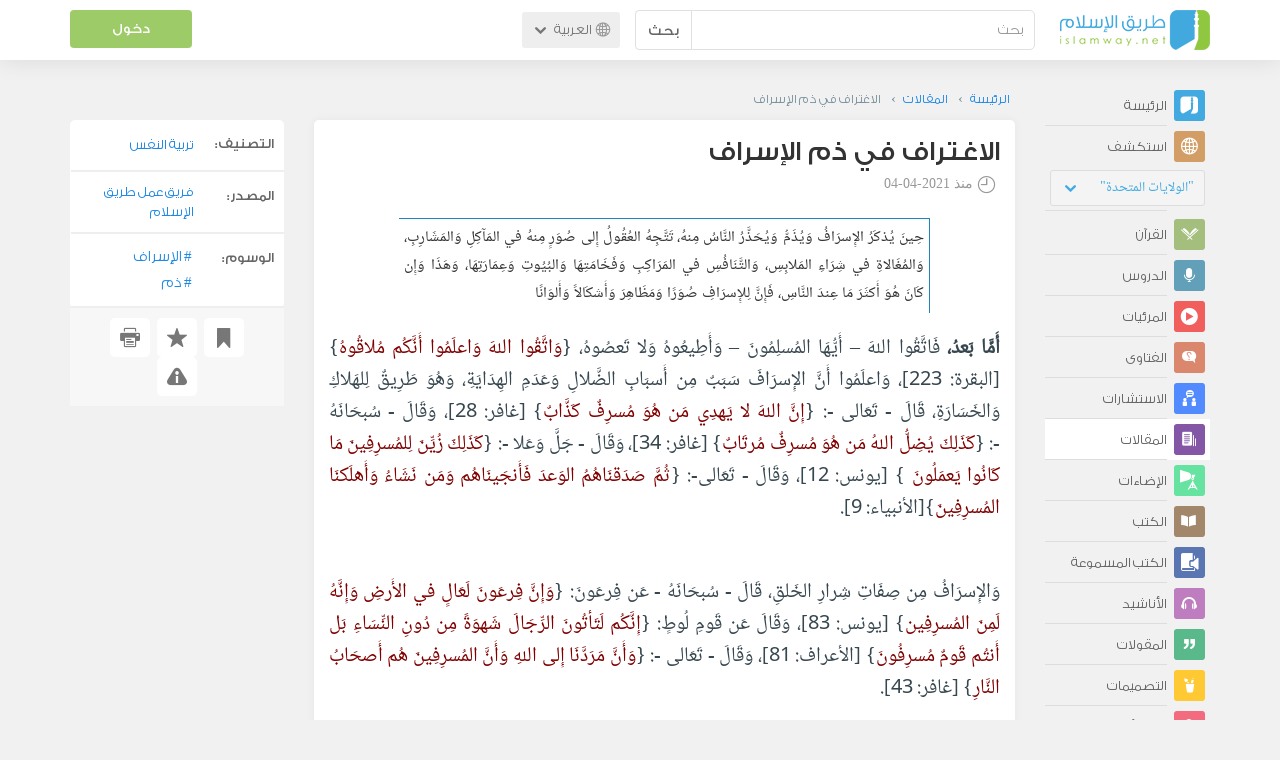

--- FILE ---
content_type: text/html; charset=UTF-8
request_url: https://ar.islamway.net/article/83079/%D8%A7%D9%84%D8%A7%D8%BA%D8%AA%D8%B1%D8%A7%D9%81-%D9%81%D9%8A-%D8%B0%D9%85-%D8%A7%D9%84%D8%A5%D8%B3%D8%B1%D8%A7%D9%81
body_size: 15459
content:
<!DOCTYPE html>
<html lang="ar">
<head>
    <meta charset="utf-8">
    <title>الاغتراف في ذم الإسراف - طريق الإسلام</title>
    <link rel="canonical" href="https://ar.islamway.net/article/83079/%D8%A7%D9%84%D8%A7%D8%BA%D8%AA%D8%B1%D8%A7%D9%81-%D9%81%D9%8A-%D8%B0%D9%85-%D8%A7%D9%84%D8%A5%D8%B3%D8%B1%D8%A7%D9%81"/>
                                <link rel="amphtml" href="https://ar.islamway.net/amp/article/83079/%D8%A7%D9%84%D8%A7%D8%BA%D8%AA%D8%B1%D8%A7%D9%81-%D9%81%D9%8A-%D8%B0%D9%85-%D8%A7%D9%84%D8%A5%D8%B3%D8%B1%D8%A7%D9%81"/>
                <meta name="viewport" content="width=device-width, initial-scale=1, maximum-scale=5">
    <link rel="preconnect" href="//static.islamway.net">
    <link rel="preload" href="//static.islamway.net/bundles/islamway/fonts/iw-icons-1.4.woff2" as="font" type="font/woff2" crossorigin>
            <link rel="preload" href="//static.islamway.net/bundles/islamway/fonts/gess-med.woff2" as="font" type="font/woff2" crossorigin>
        <link rel="preload" href="//static.islamway.net/bundles/islamway/fonts/noto-naskh-ar.woff2" as="font" type="font/woff2" crossorigin>
        <link rel="preload" href="//static.islamway.net/bundles/islamway/fonts/gess-light.woff2" as="font" type="font/woff2" crossorigin>
        <meta http-equiv="X-UA-Compatible" content="IE=edge">
    <link rel="icon" type="image/x-icon" href="/favicon.ico"/>
    <meta name="theme-color" content="#3c763d"/>
    <meta name="description" content="حِينَ يُذكَرُ الإِسرَافُ وَيُذَمُّ وَيُحَذَّرُ النَّاسُ مِنهُ، تَتَّجِهُ العُقُولُ إِلى صُوَرٍ مِنهُ في المَآكِلِ وَالمَشَارِبِ، وَالمُغَالاةِ في شِرَاءِ المَلابِسِ، وَالتَّنَافُسِ في المَرَاكِبِ وَفَخَامَتِهَا وَالبُيُوتِ وَعِمَارَتِهَا، وَهَذَا وَإِن كَانَ هُوَ أَكثَرَ مَا عِندَ النَّاسِ، فَإِنَّ لِلإِسرَافِ صُوَرًا وَمَظَاهِرَ وَأَشكَالاً وَأَلوَانًا">
<meta name="keywords" content="الإسراف, ذم">
<meta name="fb:admins" content="100001957972275">
<meta name="fb:app_id" content="1071389429539367">
<meta name="og:type" content="article">
<meta name="og:url" content="https://ar.islamway.net/article/83079">
<meta name="og:title" content="الاغتراف في ذم الإسراف">
<meta name="og:description" content="حِينَ يُذكَرُ الإِسرَافُ وَيُذَمُّ وَيُحَذَّرُ النَّاسُ مِنهُ، تَتَّجِهُ العُقُولُ إِلى صُوَرٍ مِنهُ في المَآكِلِ وَالمَشَارِبِ، وَالمُغَالاةِ في شِرَاءِ المَلابِسِ، وَالتَّنَافُسِ في المَرَاكِبِ وَفَخَامَتِهَا وَالبُيُوتِ وَعِمَارَتِهَا، وَهَذَا وَإِن كَانَ هُوَ أَكثَرَ مَا عِندَ النَّاسِ، فَإِنَّ لِلإِسرَافِ صُوَرًا وَمَظَاهِرَ وَأَشكَالاً وَأَلوَانًا">
<meta name="twitter:card" content="summary">
<meta name="twitter:site" content="@IslamwayApps">
<meta name="twitter:title" content="الاغتراف في ذم الإسراف">
<meta name="twitter:description" content="حِينَ يُذكَرُ الإِسرَافُ وَيُذَمُّ وَيُحَذَّرُ النَّاسُ مِنهُ، تَتَّجِهُ العُقُولُ إِلى صُوَرٍ مِنهُ في المَآكِلِ وَالمَشَارِبِ، وَالمُغَالاةِ في شِرَاءِ المَلابِسِ، وَالتَّنَافُسِ في المَرَاكِبِ وَفَخَامَتِهَا وَالبُيُوتِ وَعِمَارَتِهَا، وَهَذَا وَإِن كَانَ هُوَ أَكثَرَ مَا عِندَ النَّاسِ، فَإِنَّ لِلإِسرَافِ صُوَرًا وَمَظَاهِرَ وَأَشكَالاً وَأَلوَانًا">

    
    
<script type="application/ld+json">
{
    "@context": "http://schema.org",
    "@type": "Article",
    "description": "حِينَ يُذكَرُ الإِسرَافُ وَيُذَمُّ وَيُحَذَّرُ النَّاسُ مِنهُ، تَتَّجِهُ العُقُولُ إِلى صُوَرٍ مِنهُ في المَآكِلِ وَالمَشَارِبِ، وَالمُغَالاةِ في شِرَاءِ المَلابِسِ، وَالتَّنَافُسِ في المَرَاكِبِ وَفَخَامَتِهَا وَالبُيُوتِ وَعِمَارَتِهَا، وَهَذَا وَإِن كَانَ هُوَ أَكثَرَ مَا عِندَ النَّاسِ، فَإِنَّ لِلإِسرَافِ صُوَرًا وَمَظَاهِرَ وَأَشكَالاً وَأَلوَانًا",
    "headline": "الاغتراف في ذم الإسراف",
    "publisher": {
        "@type": "Organization",
        "logo": {
            "@type": "ImageObject",
            "encodingFormat": "png",
            "width": 210,
            "height": 60,
            "isFamilyFriendly": "True",
            "url": "https://static.islamway.net/bundles/islamway/images/logo-210x60-ar.png"
        },
        "name": "Islamway"
    },
    "aggregateRating": {
        "@type": "AggregateRating",
        "ratingCount": 5,
        "ratingValue": 5,
        "bestRating": 5,
        "worstRating": 1
    },
    "datePublished": "2021-04-04T15:36:00+0300",
    "dateModified": "2021-04-04T15:58:28+0300",
    "mainEntityOfPage": {
        "@type": "WebPage",
        "breadcrumb": {
            "@type": "BreadcrumbList",
            "itemListElement": [
                {
                    "@type": "ListItem",
                    "position": 1,
                    "item": {
                        "@id": "/",
                        "name": "الرئيسة"
                    }
                },
                {
                    "@type": "ListItem",
                    "position": 2,
                    "item": {
                        "@id": "/articles",
                        "name": "المقالات"
                    }
                },
                {
                    "@type": "ListItem",
                    "position": 3,
                    "item": {
                        "@id": "/article/83079",
                        "name": "الاغتراف في ذم الإسراف"
                    }
                }
            ]
        }
    }
}
</script>
            <script>
        window.ga=window.ga||function(){(ga.q=ga.q||[]).push(arguments)};ga.l=+new Date;
        ga('create', 'UA-383411-1', {'cookieDomain': 'none','siteSpeedSampleRate': 20});
        ga('require', 'displayfeatures');
        ga('set', 'anonymizeIp', true);
        ga('send', 'pageview');
        ga('set', 'contentGroup3', 'islamw');
        ga('set', 'contentGroup5', window.matchMedia('(display-mode: standalone)').matches ? 'standalone' : 'browser');
    </script>
    <script async src='https://www.google-analytics.com/analytics.js'></script>

    <link rel="manifest" href="/manifest-ar.json"/>
    <link rel="publisher" href="https://plus.google.com/112852462581299882836/"/>     <link rel="home" href="https://ar.islamway.net/"/>
    <meta name="application-name" content="طريق الإسلام"/>
            <link rel="stylesheet" href="https://static.islamway.net/bundles/islamway/css/bootstrap-3.3.4.min.css">
                    <link rel="stylesheet" href="https://static.islamway.net/bundles/islamway/css/bootstrap-rtl-3.3.4.min.css">
                                            <link rel="stylesheet" href="https://static.islamway.net/assets/1.1.15/css/main_rtl.min.css">
                            <link rel="stylesheet" href="/bundles/islamway/css/ramadan1446.css">
        <style>
    .fatwarequest-user-email { color: #2196f3; }
    .entry-view .book-cover { width: 80%; max-width: 400px !important; }
    .post-details .img-wpr img { width: 100% }
    .entry-view .scholarBottom div.info a { color: #555; font-size: 11pt; }
    .brief-biography { font-size: 9pt; }
    @media (max-width: 480px) {
      .post-details #accordion .panel-body { padding: 15px 3px 3px; }
    }

    #content-wpr .entry-view .breadcrumbs, #content-wpr .collection-wpr .breadcrumbs { display: block; margin: 0; padding: 0 20px 10px; max-width: 100%; overflow: hidden; }
    #content-wpr .breadcrumbs ul { width: 800px; }
    #content-wpr .breadcrumbs li a, .breadcrumbs li span { font: 200 13px GE_SS !important; padding: 0; }
    #content-wpr .breadcrumbs li a span { color: #1e88e5; }
    #content-wpr .breadcrumbs li + li::before { content: ""; padding: 0; }

    #content-header.aggregate-173 .iw-panel {
        position: relative;
        margin-top: 0 !important;
        padding: 70px 30px !important;
        text-align: center;
        background-position: left bottom;
        background-repeat: no-repeat;
        background-size: cover;
        background-image: url(/bundles/islamway/images/ramadan-banner-bg.png);
        background-color: #42a9df;
    }
    
    #content-header.aggregate-178 .iw-panel, 
    #content-header.aggregate-182 .iw-panel, 
    #content-header.aggregate-184 .iw-panel, 
    #content-header.aggregate-186 .iw-panel, 
    #content-header.aggregate-188 .iw-panel,
	#content-header.aggregate-190 .iw-panel {
        position: relative;
        margin-top: 0 !important;
        padding: 70px 30px !important;
        text-align: center;
        background-position: left bottom;
        background-repeat: no-repeat;
        background-size: cover;
        background-color: #42a9df;
    }
    
    #content-header.aggregate-178 .iw-panel {
        background-image: url(/bundles/islamway/images/ramadan-1442-banner-bg-02.jpg);
    }
    
    #content-header.aggregate-182 .iw-panel {
        background-image: url(/bundles/islamway/images/ramadan-1443-banner-bg-02.jpg);
    }
    
    #content-header.aggregate-184 .iw-panel {
        background-image: url(/bundles/islamway/images/Lial-Ashr.png);
    }

    #content-header.aggregate-186 .iw-panel {
        background-image: url(/bundles/islamway/images/ramadan-1444-banner-bg-02.jpg);
    }

    #content-header.aggregate-188 .iw-panel {
        background-image: url(/bundles/islamway/images/ramadan-1445-banner-bg-02.jpg);
    }
	
	#content-header.aggregate-190 .iw-panel {
        background-image: url(/bundles/islamway/images/ramadan-1446-banner-bg-02.jpg);
    }

    #content-header.aggregate-173 h1 span, 
    #content-header.aggregate-178 h1 span, 
    #content-header.aggregate-182 h1 span, 
    #content-header.aggregate-184 h1 span, 
    #content-header.aggregate-186 h1 span, 
    #content-header.aggregate-188 h1 span,
    #content-header.aggregate-190 h1 span {
        display: none;
    }

    #content-header.aggregate-173 h1, 
    #content-header.aggregate-178 h1, 
    #content-header.aggregate-182 h1, 
    #content-header.aggregate-184 h1, 
    #content-header.aggregate-186 h1,
    #content-header.aggregate-188 h1,
    #content-header.aggregate-190 h1 {
        color: #fff !important;
        margin: 0 !important;
    }
    </style>
    <script>var isOldIE = false;</script>
    <!--[if lt IE 9]>
    <script>
        // <![CDATA[
    isOldIE = true;
    document.createElement('header');document.createElement('nav');document.createElement('main');document.createElement('footer');
    // ]]>
    </script>
    <![endif]-->
    <!--[if lte IE 9]>
    <script src="//static.islamway.net/bundles/islamway/js/respond-1.4.2.min.js"></script>
    <![endif]-->
</head>
<body class="rtl hover" itemscope itemtype="http://schema.org/WebPage">
<div class="main-wrapper">
    <header class="nav-onscroll nav-down" itemscope itemtype="http://schema.org/WPHeader">
        <div id="header-top">
            <div id="brand-bar">
                <div class="container">
                    <div class="brand-bar-search">
                        <div class="brand-logo">
                            <a href="/">
                                <img height="40" src="//static.islamway.net/uploads/settings/ar-logo.png" alt="طريق الإسلام">
                            </a>
                        </div>
                        <div id="search-wpr">
                            <a href="#" class="main-menu-trigger"><span class="icon-menu"></span><span class="hint">القائمة الرئيسية</span></a>
                            <form method="get" role="search" action="/search">
                                <div class="input-group">
                                    <label for="srch-term" class="sr-only">بحث</label>
                                    <input type="text" class="form-control" placeholder="بحث"
                                           name="query" id="srch-term" value="">
                                    <div class="input-group-btn">
                                        <button class="btn btn-default" type="submit">بحث</button>
                                    </div>
                                </div>
                            </form>
                        </div>

                        <div class="language-picker dropdown">
                            <a href="#" class="dropdown-toggle" data-toggle="dropdown" aria-expanded="false" role="button">
                                <span class="icon-globe"></span>
                                العربية
                                <span class="arrow-down icon-arrow-down"></span>
                            </a>
                            <ul class="dropdown-menu" role="menu" aria-labelledby="language menu">
                                                                    <li role="presentation">
                                                                                    <span role="menuitem" tabindex="-1" class="ar">العربية</span>
                                                                            </li>
                                                                    <li role="presentation">
                                                                                    <a role="menuitem" tabindex="-1" class="en" href="//en.islamway.net/">English</a>
                                                                            </li>
                                                                    <li role="presentation">
                                                                                    <a role="menuitem" tabindex="-1" class="fr" href="http://fr.islamway.net">français</a>
                                                                            </li>
                                                                    <li role="presentation">
                                                                                    <a role="menuitem" tabindex="-1" class="id" href="http://id.islamway.net">Bahasa Indonesia</a>
                                                                            </li>
                                                                    <li role="presentation">
                                                                                    <a role="menuitem" tabindex="-1" class="tr" href="http://tr.islamway.net">Türkçe</a>
                                                                            </li>
                                                                    <li role="presentation">
                                                                                    <a role="menuitem" tabindex="-1" class="fa" href="http://fa.islamway.net">فارسی</a>
                                                                            </li>
                                                                    <li role="presentation">
                                                                                    <a role="menuitem" tabindex="-1" class="es" href="http://es.islamway.net">español</a>
                                                                            </li>
                                                                    <li role="presentation">
                                                                                    <a role="menuitem" tabindex="-1" class="de" href="http://de.islamway.net">Deutsch</a>
                                                                            </li>
                                                                    <li role="presentation">
                                                                                    <a role="menuitem" tabindex="-1" class="it" href="http://it.islamway.net">italiano</a>
                                                                            </li>
                                                                    <li role="presentation">
                                                                                    <a role="menuitem" tabindex="-1" class="pt" href="http://pt.islamway.net">português</a>
                                                                            </li>
                                                                    <li role="presentation">
                                                                                    <a role="menuitem" tabindex="-1" class="zh" href="http://zh.islamway.net">中文</a>
                                                                            </li>
                                                            </ul>
                        </div>
                    </div>

                    <div class="brand-bar-user" data-intro-id="login" data-position='bottom' data-intro-text="تسجيل الدخول يتيح لك كامل خدمات الموقع أثناء التصفح">
                        <div id="user-menu">
                            <div class="membership-btns align-center col-xs-12">
    <div class="menu-container" >
        <a class="btn bg-green color-white header-btn"  data-toggle="modal" data-url="/login" data-target="#modalBox">دخول</a>
    </div>
    <br>
</div>

                        </div>
                    </div>

                </div>
            </div>
        </div>
    </header>

    <div id="main-wpr" class="container">
        <div class="row">
            <div class="col-lg-2 col-md-3">
                <div id="main-menu" class="inner-menu">
                    <div class="dropdown phone-language-picker">
                        <a href="#" class="dropdown-toggle" data-toggle="dropdown" aria-expanded="false" role="button">
                            <span class="icon-globe"></span>
                            العربية
                            <span class="arrow-down icon-arrow-down"></span>
                        </a>
                        <ul class="dropdown-menu" role="menu" aria-labelledby="language menu">
                                                            <li role="presentation">
                                                                            <span role="menuitem" tabindex="-1" class="ar">العربية</span>
                                                                    </li>
                                                            <li role="presentation">
                                                                            <a role="menuitem" tabindex="-1" class="en" href="//en.islamway.net/">English</a>
                                                                    </li>
                                                            <li role="presentation">
                                                                            <a role="menuitem" tabindex="-1" class="fr" href="http://fr.islamway.net">français</a>
                                                                    </li>
                                                            <li role="presentation">
                                                                            <a role="menuitem" tabindex="-1" class="id" href="http://id.islamway.net">Bahasa Indonesia</a>
                                                                    </li>
                                                            <li role="presentation">
                                                                            <a role="menuitem" tabindex="-1" class="tr" href="http://tr.islamway.net">Türkçe</a>
                                                                    </li>
                                                            <li role="presentation">
                                                                            <a role="menuitem" tabindex="-1" class="fa" href="http://fa.islamway.net">فارسی</a>
                                                                    </li>
                                                            <li role="presentation">
                                                                            <a role="menuitem" tabindex="-1" class="es" href="http://es.islamway.net">español</a>
                                                                    </li>
                                                            <li role="presentation">
                                                                            <a role="menuitem" tabindex="-1" class="de" href="http://de.islamway.net">Deutsch</a>
                                                                    </li>
                                                            <li role="presentation">
                                                                            <a role="menuitem" tabindex="-1" class="it" href="http://it.islamway.net">italiano</a>
                                                                    </li>
                                                            <li role="presentation">
                                                                            <a role="menuitem" tabindex="-1" class="pt" href="http://pt.islamway.net">português</a>
                                                                    </li>
                                                            <li role="presentation">
                                                                            <a role="menuitem" tabindex="-1" class="zh" href="http://zh.islamway.net">中文</a>
                                                                    </li>
                                                    </ul>
                    </div>
                    <ul id="activity-stream-tabs" class="list-inline">
    
    <li >
        <a href="/?tab=m">
            <i class="icon-logo-gray"></i>
            <span>الرئيسة</span>
        </a>
    </li>

        <li class="" data-intro-id="discover" data-position='bottom' data-intro-text="استعرض المواد الأكثر اهتمامًا من زوار دولتك أو الدولة التي تختارها">
        <a href="/?tab=h">
            <i class="icon-globe"></i>
            <span>استكشف</span>
        </a>
        <input type="hidden" id="country-code" name="country-code" value="US">
        <div id="country-selector" class="btn-group" data-id="US">
          <a type="button" class="dropdown-toggle" data-toggle="dropdown" aria-haspopup="true" aria-expanded="false">
              "الولايات المتحدة"
            <span class="arrow-down icon-arrow-down"></span>
          </a>
          <ul class="dropdown-menu">
            <li><a href="#" data-id="SA">السعودية</a></li>
            <li><a href="#" data-id="EG">مصر</a></li>
            <li><a href="#" data-id="DZ">الجزائر</a></li>
            <li><a href="#" data-id="MA">المغرب</a></li>
            <li class="countries-filter-search"><input id="country-filter" type="text" /></li>
            <li class="all-countries"></li>
          </ul>
        </div>
    </li>
</ul>
                    
    
<ul itemscope itemtype="http://schema.org/SiteNavigationElement">
            <li >
            <a itemprop="url" href="/recitations" title="القرآن">
                <i class="icon-recitations"></i>
                <span itemprop="name">القرآن</span>
            </a>
        </li>
            <li >
            <a itemprop="url" href="/lessons" title="الدروس">
                <i class="icon-lessons"></i>
                <span itemprop="name">الدروس</span>
            </a>
        </li>
            <li >
            <a itemprop="url" href="/videos" title="المرئيات">
                <i class="icon-videos"></i>
                <span itemprop="name">المرئيات</span>
            </a>
        </li>
            <li >
            <a itemprop="url" href="/fatawa" title="الفتاوى">
                <i class="icon-fatawa"></i>
                <span itemprop="name">الفتاوى</span>
            </a>
        </li>
            <li >
            <a itemprop="url" href="/counsels" title="الاستشارات">
                <i class="icon-counsels"></i>
                <span itemprop="name">الاستشارات</span>
            </a>
        </li>
            <li class="current">
            <a itemprop="url" href="/articles" title="المقالات">
                <i class="icon-articles"></i>
                <span itemprop="name">المقالات</span>
            </a>
        </li>
            <li >
            <a itemprop="url" href="/spotlights" title="الإضاءات">
                <i class="icon-spotlights"></i>
                <span itemprop="name">الإضاءات</span>
            </a>
        </li>
            <li >
            <a itemprop="url" href="/books" title="الكتب">
                <i class="icon-books"></i>
                <span itemprop="name">الكتب</span>
            </a>
        </li>
            <li >
            <a itemprop="url" href="/audiobooks" title="الكتب المسموعة">
                <i class="icon-audiobooks"></i>
                <span itemprop="name">الكتب المسموعة</span>
            </a>
        </li>
            <li >
            <a itemprop="url" href="/anasheed" title="الأناشيد">
                <i class="icon-anasheed"></i>
                <span itemprop="name">الأناشيد</span>
            </a>
        </li>
            <li >
            <a itemprop="url" href="/quotes" title="المقولات">
                <i class="icon-quotes"></i>
                <span itemprop="name">المقولات</span>
            </a>
        </li>
            <li >
            <a itemprop="url" href="/photos" title="التصميمات">
                <i class="icon-photos"></i>
                <span itemprop="name">التصميمات</span>
            </a>
        </li>
            <li >
            <a itemprop="url" href="https://akhawat.islamway.net/forum/" title="ركن الأخوات">
                <i class="icon-sisters"></i>
                <span itemprop="name">ركن الأخوات</span>
            </a>
        </li>
            <li >
            <a itemprop="url" href="/scholars" title="العلماء والدعاة">
                <i class="icon-scholars"></i>
                <span itemprop="name">العلماء والدعاة</span>
            </a>
        </li>
    </ul>

                    <ul class="about-menu">
                        <li ><a href="/contact-forms/send">
                                <i class="icon-logo-gray icon-gray"></i>
                                <span>اتصل بنا</span>
                            </a></li>
                        <li >
                            <a href="/page/101/%D9%85%D9%86%20%D9%86%D8%AD%D9%86">
                                <i class="icon-logo-gray icon-gray"></i>
                                <span>من نحن</span>
                            </a>
                        </li>
                        <li >
                            <a href="/page/104/%D8%A7%D8%B9%D9%84%D9%86%20%D9%85%D8%B9%D9%86%D8%A7">
                                <i class="icon-logo-gray icon-gray"></i>
                                <span>اعلن معنا</span>
                            </a>
                        </li>
                        <li>
                            <a class="back-to-old" onclick="ga('send', 'event', 'Back-to-old-version', 'https://ar.islamway.net/article/83079/%D8%A7%D9%84%D8%A7%D8%BA%D8%AA%D8%B1%D8%A7%D9%81-%D9%81%D9%8A-%D8%B0%D9%85-%D8%A7%D9%84%D8%A5%D8%B3%D8%B1%D8%A7%D9%81')" href="http://ar.old.islamway.net/article/83079/%D8%A7%D9%84%D8%A7%D8%BA%D8%AA%D8%B1%D8%A7%D9%81-%D9%81%D9%8A-%D8%B0%D9%85-%D8%A7%D9%84%D8%A5%D8%B3%D8%B1%D8%A7%D9%81?__ref=c-rel&amp;__score=0.2">
                                <i class="icon-logo-gray icon-gray"></i>
                                <span>الموقع القديم</span>
                            </a>
                        </li>
                    </ul>

                    <div class="about-sec">
                        <span class="copyrights">جميع الحقوق محفوظة 1998 - 2026</span>
                        <div class="side-social-icons">
                            <ul>
                                <li><a target="_blank" rel="noopener noreferrer" href="https://www.facebook.com/ArIslamway" title="Facebook"><span class="icon-facebook-rounded"></span></a></li>
                                <li><a target="_blank" rel="noopener noreferrer" href="https://twitter.com/ArIslamway" title="Twitter"><span class="icon-twitter-rounded"></span></a></li>
                                <li><a target="_blank" rel="noopener noreferrer" href="https://www.pinterest.com/ArIslamway" title="Pinterest"><span class="icon-pinterest-rounded"></span></a></li>
                            </ul>

                        </div>

                        
                    </div>
                </div>
            </div>

            <div class="col-lg-10 col-md-9">

                <a class="starttour" href="javascript:void(0);" style="display: none">مساعدة</a>
                <div class="ads_wrap">
                    <div class="ads-box-200x90 top_ad_small">
                        <div class="adunit" data-adunit="AR_200x90_W_top_allpages" data-dimensions="200x90" data-size-mapping="top-right-ads" itemscope itemtype="http://schema.org/WPAdBlock" style="margin:0 auto 15px auto;"></div>
                    </div>
                    <div class="ads-box-728x90 top_ad_big">
                        <div class="adunit" data-adunit="AR_728x90-320x100_WTM_top_allpages" data-size-mapping="top-left-ads" itemscope itemtype="http://schema.org/WPAdBlock" style=" margin:0 auto 15px auto;"></div>
                    </div>
                </div>
                <main class="row">
                    
                                                            <div id="content-wpr" class="col-sm-12">

                                                
                        
                                                
                        
                                        
            <div class="content">
        <div class="row entry-view article" data-id="2505402">
            <div class="breadcrumbs">
    <ul>
          <li><a href="/" class="home" data-tip="الرئيسة"><span>الرئيسة</span></a></li>
          <li><a href="/articles"><span>المقالات</span></a></li>
          <li><span>الاغتراف في ذم الإسراف</span></li>
        </ul>
</div>

            <div class="col-lg-9 col-md-12 col-sm-12">
                
                <div class="w-box post-details clear">
                    <div class="post-title">
                        <h1 class="title">الاغتراف في ذم الإسراف</h1>
                                                    <div class="time"><span class="icon-time"></span>منذ <span class="darker">2021-04-04</span></div>
                                            </div>
                                            <p id="entry-summary">حِينَ يُذكَرُ الإِسرَافُ وَيُذَمُّ وَيُحَذَّرُ النَّاسُ مِنهُ، تَتَّجِهُ العُقُولُ إِلى صُوَرٍ مِنهُ في المَآكِلِ وَالمَشَارِبِ، وَالمُغَالاةِ في شِرَاءِ المَلابِسِ، وَالتَّنَافُسِ في المَرَاكِبِ وَفَخَامَتِهَا وَالبُيُوتِ وَعِمَارَتِهَا، وَهَذَا وَإِن كَانَ هُوَ أَكثَرَ مَا عِندَ النَّاسِ، فَإِنَّ لِلإِسرَافِ صُوَرًا وَمَظَاهِرَ وَأَشكَالاً وَأَلوَانًا</p>
                    
                    <div class="html">
        <p class="text-justify"><strong>أَمَّا بَعدُ،</strong>&nbsp;فَاتَّقُوا اللهَ &ndash; أَيُّهَا المُسلِمُونَ &ndash; وَأَطِيعُوهُ وَلا تَعصُوهُ، {<span class="ayah">وَاتَّقُوا اللهَ وَاعلَمُوا أَنَّكُم مُلاقُوهُ</span>} [البقرة: 223]، وَاعلَمُوا أَنَّ الإِسرَافَ سَبَبٌ مِن أَسبَابِ الضَّلالِ وَعَدَمِ الهِدَايَةِ، وَهُوَ طَرِيقٌ لِلهَلاكِ وَالخَسَارَةِ، قَالَ - تَعَالى -: {<span class="ayah">إِنَّ اللهَ لا يَهدِي مَن هُوَ مُسرِفٌ كَذَّابٌ</span>} [غافر: 28]، وَقَالَ - سُبحَانَهُ -:&nbsp;{<span class="ayah">كَذَلِكَ يُضِلُّ اللهُ مَن هُوَ مُسرِفٌ مُرتَابٌ</span>}&nbsp;[غافر: 34]، وَقَالَ - جَلَّ وَعَلا -:&nbsp;{<span class="ayah">كَذَلِكَ زُيِّنَ لِلمُسرِفِينَ مَا كَانُوا يَعمَلُونَ&nbsp;</span>}&nbsp;[يونس: 12]، وَقَالَ - تَعَالى-:&nbsp;{<span class="ayah">ثُمَّ صَدَقنَاهُمُ الوَعدَ فَأَنجَينَاهُم وَمَن نَشَاءُ وَأَهلَكنَا المُسرِفِينَ</span>}[الأنبياء: 9].</p><p class="text-justify">&nbsp;</p><p class="text-justify">وَالإِسرَافُ مِن صِفَاتِ شِرارِ الخَلقِ، قَالَ - سُبحَانَهُ - عَن فِرعَونَ:&nbsp;{<span class="ayah">وَإِنَّ فِرعَونَ لَعَالٍ في الأَرضِ وَإِنَّهُ لَمِنَ المُسرِفِين</span>}&nbsp;[يونس: 83]، وَقَالَ عَن قَومِ لُوطٍ:&nbsp;{<span class="ayah">إِنَّكُم لَتَأتُونَ الرِّجَالَ شَهوَةً مِن دُونِ النِّسَاءِ بَل أَنتُم قَومٌ مُسرِفُونَ</span>}&nbsp;[الأعراف: 81]، وَقَالَ - تَعَالى -: {<span class="ayah">وَأَنَّ مَرَدَّنَا إِلى اللهِ وَأَنَّ المُسرِفِينَ هُم أَصحَابُ النَّارِ</span>} [غافر: 43].</p><p class="text-justify">&nbsp;</p><p class="text-justify">وَإِنَّه إِذَا تَعَوَّدَ قَومٌ عَلَى الإِسرَافِ وَتَمَادَوا فِيهِ، تَمَكَّنَ مِن نُفُوسِهِم وَغَلَبَ عَلَى طِبَاعِهِم، وَجَرَّهُم إِلى طَلَبِ شَهَوَاتٍ غَرِيبَةٍ لا تُقِرُّهَا عُقُولٌ زَاكِيَةٌ وَلا تَقبَلُهَا فِطَرٌ سَلِيمَةٌ، وَلا تَهَشُّ لِمِثلِهَا نُفُوسٌ طَيِّبَةٌ ولا تَشتَاقُ إِلَيهَا أَذوَاقٌ رَفِيعَةٌ، وَانظُرُوا إِلى قَومِ لُوطٍ حِينَ استَرسَلُوا مَعَ الشَّهَوَاتِ المُعتَادَةِ، وَأَخَذُوا مِنهَا مَا رَاق لَهُم وَلم يَقِفُوا فِيهَا عِندَ حَدٍّ، لَقَد أَدَّى بِهِم ذَلِكَ إِلى أَن وَقَعُوا في فَاحِشَةٍ مَا سَبَقَهُم بها أَحَدٌ مِنَ العَالَمِينَ، قَالَ - تَعَالى &ndash; عَنهُم:&nbsp;{<span class="ayah">وَلُوطًا إِذ قَالَ لِقَومِهِ أَتَأتُونَ الفَاحِشَةَ مَا سَبَقَكُم بِهَا مِن أَحَدٍ مِنَ العَالَمِينَ. إِنَّكُم لَتَأتُونَ الرِّجَالَ شَهوَةً مِنَ دُونِ النِّسَاءِ بَل أَنتُم قَومٌ مُسرِفُونَ</span>} [الأعراف: 81].</p><p class="text-justify">&nbsp;</p><p class="text-justify">وَإِنَّهُ حِينَ يُذكَرُ الإِسرَافُ وَيُذَمُّ وَيُحَذَّرُ النَّاسُ مِنهُ، تَتَّجِهُ العُقُولُ إِلى صُوَرٍ مِنهُ في المَآكِلِ وَالمَشَارِبِ، وَالمُبَالَغَةِ في تَفصِيلِ الثِّيَابِ وَالمُغَالاةِ في شِرَاءِ المَلابِسِ، وَالتَّنَافُسِ في المَرَاكِبِ وَفَخَامَتِهَا وَالبُيُوتِ وَعِمَارَتِهَا، وَهَذَا وَإِن كَانَ هُوَ أَكثَرَ مَا عِندَ النَّاسِ، فَإِنَّ لِلإِسرَافِ صُوَرًا وَمَظَاهِرَ وَأَشكَالاً وَأَلوَانًا، وَكُلَّمَا ابتَعَدَ النَّاسُ عَمَّا جَاءَهُم مِن عِندِ اللهِ وَازدَادُوا بِالدُّنيَا تَعَلُّقًا، تَنَوَّعَ إِسرَافُهُم وَتَلَوَّنَ، وَوَقَعُوا فِيهِ كِبَارًا وَصِغَارًا، وَأَلِفُوهُ رِجَالاً وَنِسَاءً، مِن سَهَرٍ في اللَّيلِ طَوِيلٍ، وَنَومٍ في النَّهَارِ كَثِيرٍ، وَاستِهلاكٍ لِلمِيَاهِ وَمَصَادِرِ الطَّاقَةِ فَوقَ الحَاجَةِ، وَعُكُوفٍ عَلَى أَجهِزَةِ اللَّهوِ وَالبَاطِلِ سَاعَاتٍ طِوَالاً، وَشِرَاءٍ لِمَا يَحتَاجُونَ وَمَا لا يَحتَاجُونَ إِلَيهِ، وَتَقلِيدٍ لِلآخَرِينَ في تَوفِيرِ مَا يَشتَهُونَ وَمَا لا يَشتَهُونَ، إِلى أَن تَصِلَ بِهِمُ الحَالُ إِلى الإِسرَافِ بِبَذلِ المَالِ في إِيقَادِ الحُرُوبِ وَبِنَاءِ أَمَاكِنِ اللَّهوِ وَدَعمِ بَرَامِجِ المُجُونِ، وَإِطفَاءِ نُورِ الحَقِّ وَإِزهَاقِ النُّفُوسِ وَتَجوِيعِ البُطُونِ.</p><p class="text-justify">&nbsp;</p><p class="text-justify">وَإِذَا كَانَ الكُفرُ بِاللهِ وَالشِّركُ وَالإِلحَادُ وَإِزهَاقُ النُّفُوسِ، هُوَ شَرّ أَنوَاعِ الإِسرَافِ وَأَخطَرَهَا وَأَسوَأَهَا عَاقِبَةً، فَإِنَّ إِنفَاقَ الحَسَنَاتِ وَاكتِسَابَ السَّيِّئَاتِ يَأتي بَعدَهُ في المَرتَبَةٍ، في أَلوَانٍ مِنَ المَعَاصِي وَالمُخَالَفَاتِ انتَشَرَت في زَمَانِنَا وَكَثُرَت، بِتَركِ الصَّلَوَاتِ، وَهَجرِ الجُمَعِ وَالجَمَاعَاتِ، وَعُقُوقِ الآبَاءِ وَالأُمَّهَاتِ، وَقَطِيعَةِ الأَرحَامِ وَصَرمِ القَرَابَاتِ، وَالتَّشَاحُنِ بَينَ الإِخوَةِ وَالأَخَوَاتِ، وَالتَّظَالُمِ بَينَ الأَزوَاجِ وَالزَّوجَاتِ، وَالتَّعَدِّي عَلَى حُقُوقِ الآخَرِينَ، وَأَكلِ أَموَالِ اليَتَامى وَالقَاصِرِينَ، وَهَضمِ الجِيرَانِ وَالأَصدِقَاءِ وَالأَصحَابِ، فَيَا للهِ مِمَّن يُسرِفُ في تَوزِيعِ حَسَنَاتِهِ أَو تَحَمُّلِ سَيِّئَاتِ غَيرِهِ مَعَ سَيِّئَاتِهِ، وَصَدَقَ النَّاصِحُ الشَّفِيقُ - عَلَيهِ الصَّلاةُ وَالسَّلامُ - إِذ قَالَ فِيمَا رَوَاهُ مُسلِمٌ وَغَيرُهُ: &quot; &laquo;<span class="hadith">أَتَدرُونَ مِنَ المُفلِسُ</span>&raquo; ؟!&quot; قَالُوا: المُفلِسُ فِينَا مَن لا دِرهَمَ لَهُ وَلا مَتَاعَ. فَقَالُ: &laquo;<span class="hadith">المُفلِسُ مِن أُمَّتي مَن يَأتي يَومَ القِيَامَةِ بِصَلاةٍ وَصِيَامٍ وَزَكَاةٍ، وَيَأتي قَد شَتَمَ هَذَا وَقَذَفَ هَذَا، وَأَكَلَ مَالَ هَذَا وَسَفَكَ دَمَ هَذَا وَضَرَبَ هَذَا، فَيُعطَى هَذَا مِن حَسَنَاتِهِ وَهَذَا مِن حَسَنَاتِهِ، فَإِن فَنِيَت حَسَنَاتُهُ قَبلَ أَن يُقضَى مَا عَلَيهِ أُخِذَ مِن خَطَايَاهُم فَطُرِحَت عَلَيهِ ثم طُرِحَ في النَّارِ</span>&raquo; هَذَا لِمَن لَهُ صَلاةٌ وَصِيَامٌ وَزَكَاةٌ وَعَمَلٌ صَالِحٌ، فَكَيفَ بِمَن هُوَ جَامِعٌ في إِسرَافِهِ بَينَ مَعصِيَةِ رَبِّهِ وَالإِسَاءَةِ إِلى خَلقِهِ، مَعَ التَّكَبُّرِ عَلَى مَن يَأمُرُهُ بِالمَعرُوفِ وَيَنهَاهُ عَنِ المُنكَرِ، وَإِصرَارِهِ عَلَى أَخطَائِهِ وَمُضيِهِ في اللَّجَاجَةِ وَالعِنَادِ؟!</p><p class="text-justify">&nbsp;</p><p class="text-justify">وَمُسرِفُونَ آخَرُونَ يَعُجُّ بِهِم مُجتَمَعُنَا في القَدِيمِ وَالحَدِيثِ، إِنَّهُم أُولَئِكَ الَّذِينَ جَمَعُوا بَينَ البُخلِ بِمَا آتَاهُمُ اللهُ مِن فَضلِهِ وَبَينَ مُرَاءَاةِ الخَلقِ، فَلا يُخرِجُونَ زَكَاةً عَلَى وَجهِهَا، وَلا يَضَعُونَ صَدَقَةً في مَوضِعِهَا، وَلا يُفُرِّجُونَ كُربَةً لِوَجهِ اللهِ وَابتِغَاءً لِمَا عِندَهُ، وَلا يُحسِنُونَ إِلى فَقِيرٍ أَو مُحتَاجٍ حَاجَةً حَقِيقِيَّةً، فَإِذَا جَاءَ مَقَامٌ فِيهِ مَدحٌ لَهُم وَثَنَاءٌ عَلَيهِم مِنَ النَّاسِ، أَو ذِكرٌ عِندَ القَبِيلَةِ أَو تَزَيُّنٌ أَمَامَ العَشِيرَةِ، أَو شُهرَةٌ لَهُم بِتَسجِيلٍ وَتَصوِيرٍ وَنَشرٍ في وَسَائِلِ الإِعلامِ أَو أَجهِزَةِ التَّوَاصُلِ، مُدُّوا أَيدِيَهُم وَتَكَثَّرُوا بما لم يُعطَوا، وَعَصَرُوا أَنفُسَهُم عَصرًا لِيَكسِبُوا مَدحًا وَفَخرًا، فَخَرَجُوا بِذَلِكَ مُفلِسِينَ مِنَ المَالِ وَالأَجرِ، مَخدُوعِينَ بِالثَّنَاءِ وَالذِّكرِ، وَمِثلُهُم بَعضُ الشَّبَابِ وَالشَّابَّاتِ مِن رُوَادِ المَقَاهِي وَالاستِرَاحَاتِ، مِمَّن يُسرِفُونَ أَمَامَ زُمَلائِهِم في شِرَاءِ مَشرُوبَاتٍ وَمَأكُولاتٍ، لا تُكَلِّفُ في إِعدَادِهَا كَثِيرًا، لَكِنَّ حُبَّ الإِسرَافِ وَالتَّشَبُّعِ بِالمَظَاهِرِ الجَوفَاءِ، فَتَحَ لِعَبِيدِ المَالِ وَالطَّمَّاعِينَ طَرِيقَةً جَدِيدَةً يَنهَبُونَ بِهَا أُولَئِكَ السُّفَهَاءَ الضُّعَفَاءَ، فَسَمَّوا هَذِهِ المَأكُولاتِ وَالمَشرُوبَاتِ بِأَسمَاءٍ غَرِيبَةٍ، وَضَاعَفُوا أَسعَارَهَا وَبَالَغُوا في أَثمَانِهَا، لِعِلمِهِم أَنَّ هَؤُلاءِ الغَافِلِينَ لا تُهِمُّهُم حَقِيقَتُهَا في الوَاقِعِ، بِقَدرِ مَا تَحمِلُهُ مِن أَسمَاءٍ غَرِيبَةٍ، فَيَدفَعُونَ لِشِرَائِهَا مَا يُطِيقُونَ وَمَا لا يُطِيقُونَ، لِيَتَجَمَّلُوا بِصُورَةٍ يَنشُرُونَهَا أَو مَقطَعٍ يَبُثُّونَهُ، لا تَلبَثُ الأَيَّامُ أَن تُذهِبَ لَذَّتَهُ وَتُبقِيَ عَلَيهِم حَسرَتَهُ، أَلا فَلنَتَّقِ اللهَ - أَيُّهَا المُسلِمُونَ - وَلْنَكُنْ مِن عِبَادِ الرَّحمَنِ الَّذِينَ وَصَفَهُم بِقَولِهِ: {<span class="ayah">وَالَّذِينَ إِذَا أَنفَقُوا لم يُسرِفُوا وَلم يَقتُرُوا وَكَانَ بَينَ ذَلِكَ قَوَامًا</span>}&nbsp;وَلْنَأتَمِرْ بِأَمرِهِ - تَعَالى - وَأَمرِ رَسُولِهِ، فَقَد قَالَ - سُبحَانَهُ -: {<span class="ayah">يَا بَني آدَمَ خُذُوا زِينَتَكُم عِندَ كُلِّ مَسجِدٍ وَكُلُوا وَاشرَبُوا وَلا تُسرِفُوا إِنَّهُ لا يُحِبُّ المُسرِفِينَ</span>} وَقَالَ &ndash; عَلَيهِ الصَّلاةُ وَالسَّلامُ -: {<span class="ayah">كُلُوا وَاشرَبُوا وَتَصَدَّقُوا وَالبَسُوا مَا لم يُخَالِطْهُ إِسرَافٌ وَلا مَخِيلَةٌ</span>}؛ رَوَاهُ أَحمَدُ وَالنَّسَائيُّ وَابنُ مَاجَه وَحَسَّنَهُ الأَلبَانيُّ.</p><p class="text-justify">&nbsp;</p><p class="text-justify">وَإِذَا كَانَ نَبِيُّنَا - صَلَّى اللهُ عَلَيهِ وَسَلَّمَ &ndash; قَد نَهَى عَنِ الإِسرَافِ حتى فِيمَا هُوَ مِنَ الضَّرُورَاتِ أَوِ العِبَادَاتِ الَّتي يُؤجَرُ عَلَيهَا الإِنسَانُ، فَكَيفَ بِالمُبَاحَاتِ أَوِ القُشُورِ، فَضلاً عَنِ المُحَرَّمَاتِ وَالمَكرُوهَاتِ؟! أَعُوذُ بِاللهِ مِنَ الشَّيطَانِ الرَّجِيمِ: {<span class="ayah">وَآتِ ذَا القُربى حَقَّهُ وَالمِسكِينَ وَابنَ السَّبِيلِ وَلا تُبَذِّرْ تَبذِيرًا * إِنَّ المُبَذِّرِينَ كَانُوا إِخوَانَ الشَّيَاطِينِ وَكَانَ الشَّيطَانُ لِرَبِّهِ كَفُورًا * وَإِمَّا تُعرِضَنَّ عَنهُمُ ابتِغَاءَ رَحمَةٍ مِن رَبِّكَ تَرجُوهَا فَقُلْ لَهُم قَولاً مَيسُورًا * وَلا تَجعَلْ يَدَكَ مَغلُولَةً إِلى عُنُقِكَ وَلا تَبسُطْهَا كُلَّ البَسطِ فَتَقعُدَ مَلُومًا مَحسُورًا</span>} [الإسراء: 26 &ndash; 29].</p><p class="text-justify">&nbsp;</p><p class="text-justify"><strong><a class="term" target="_blank" href="/tag/الخطبة">الخطبة</a> الثانية</strong></p><p class="text-justify"><strong>أَمَّا بَعدُ،</strong>&nbsp;فَاتَّقُوا اللهَ - عَزَّ وَجَلَّ - وَأَطِيعُوهُ وَلا تَعصُوهُ،&nbsp;{<span class="ayah">وَاتَّقُوا يَومًا تُرجَعُونَ فِيهِ إِلى اللهِ ثُمَّ تُوَفَّى كُلُّ نَفسٍ مَا كَسَبَت وَهُم لا يُظلَمُونَ</span>} [البقرة: 281].</p><p class="text-justify">&nbsp;</p><p class="text-justify">أَيُّهَا المُسلِمُونَ، كَم مِن نِعمَةٍ صَارَت لإِلفِ النَّاسِ لَهَا صَغِيرَةً في العُيُونِ مَعَ أَنَّهَا عَظِيمَةٌ وَجَلِيلَةٌ وَغَالِيَةٌ، مِن ذَلِكُم نِعمَةُ المَاءِ، مَصدَرُ الحَيَاةِ وَالنَّمَاءِ وَأَصلُ الطَّهَارَةِ، قَالَ - تَعَالى: {<span class="ayah">وَجَعَلْنَا مِنَ المَاءِ كُلَّ شَيءٍ حَيٍّ</span>} [الأنبياء: 30]، وَقَالَ &ndash; جَلَّ وَعَلا -: &nbsp;{<span class="ayah">أَلَم تَرَ أَنَّ اللهَ أَنزَلَ مِنَ السَّمَاءِ مَاءً فَسَلَكَهُ يَنَابِيعَ في الأَرضِ ثُمَّ يُخرِجُ بِهِ زَرعًا مُختَلِفًا أَلوَانُهُ</span>} [الزمر: 21]، وَقَالَ &ndash; سُبحَانَهُ -:&nbsp;{<span class="ayah">هُوَ الَّذِي أَنزَلَ مِنَ السَّمَاءِ مَاءً لَكُم مِنهُ شَرَابٌ وَمِنهُ شَجَرٌ فِيهِ تُسِيمُونَ * يُنبِتُ لَكُم بِهِ الزَّرعَ وَالزَّيتُونَ وَالنَّخِيلَ وَالأَعنَابَ وَمِن كُلِّ الثَّمَرَاتِ إِنَّ في ذَلِكَ لآيَةً لِقَومٍ يَتَفَكَّرُونَ</span>} [النحل: 11].</p><p class="text-justify">&nbsp;</p><p class="text-justify">وَإِنَّ تَعَوُّدَنا عَلَى وُجُودِ هَذِهِ النِّعمَةِ بَينَ أَيدِينَا لَيلاً وَنَهَارًا، وَتَوَفُّرَهَا في كُلِّ مَكَانٍ وَزَمَانٍ وَبِأَيسَرِ الأَثمَانِ، إِنَّ ذَلِكَ قَد أَنسَى كَثِيرًا مِنَّا قِيمَتَهَا وَزَهَّدَنَا فِيهَا، فَلَم يُخَيَّلْ لأَحَدِنَا كَيفَ سَيَكُونُ حَالُهُ لَو فَقَدَ هَذِهِ النِّعمَةَ، أَو كَيفَ سَيَستَفِيدُ مِنَ المَاءِ لَو أَصبَحَ كُلُّهُ مِلحًا أُجَاجًا، وَكَم سَيَبذُلُ حِينَئِذٍ لِيَنَالَ مِنهُ قَطرَةً وَاحِدَةً عَذبَةً، تَبُلُّ عَطَشَهُ وَتَرُدُّ رُوحَهُ، قَالَ &ndash; تَعَالى -: {<span class="ayah">قُلْ أَرَأَيتُم إِنْ أَصبَحَ مَاؤُكُم غَورًا فَمَن يَأتِيكُم بِمَاءٍ مَعِينٍ</span>} [الملك: 30]، وَقَالَ &ndash; تَعَالى -: {<span class="ayah">أَفَرَأَيتُمُ المَاءَ الَّذِي تَشرَبُونَ * أَأَنتُم أَنزَلتُمُوهُ مِنَ المُزنِ أَم نَحنُ المُنزِلُونَ * لَو نَشَاءُ جَعَلنَاهُ أُجَاجًا فَلَولا تَشكُرُونَ</span>} [الواقعة: 68 &ndash; 70].</p><p class="text-justify">&nbsp;</p><p class="text-justify">إنَّ شُكرَ اللهِ - تَعَالى - على نِعمَةِ الماءِ لا يَنبَغِي أَن يَقتَصِرَ عَلَى الشُّكرِ بِاللِّسَانِ فَحَسبُ، بَل يَجِبُ أَن يَتعدَّاهُ إِلى الشُّكرِ العَمَلِيِّ، بِحُسنِ التَّصرُّفِ فِيهِ وَالاقتِصَادِ في استِعمالِهِ، وَيَكفِي أَن نَتَصَوَّرَ في حَثِّ دِينِنَا عَلَى الاقتِصَادِ في المَاءِ، مَا وَرَدَ عَن إِمَامِنَا وَقُدوَتِنَا - صَلَّى اللهُ عَلَيهِ وَسَلَّمَ &ndash; مِن أَنَّهُ كَانَ يَغتَسِلُ بِالقَلِيلِ وَيَتَوَضَّأُ بِالنَّزرِ اليَسيرِ، فَعَن أَنسٍ - رَضِيَ اللهُ عَنهُ - قَالَ: &quot; كَانَ النَّبيُّ - صَلَّى اللهُ عَلَيهِ وَسَلَّمَ - يَتَوَضَّأُ بِالمُدِّ، وَيَغتَسِلُ بِالصَّاعِ إِلى خَمسَةِ أَمدَادٍ ؛&quot; رَوَاهُ البُخَارِيُّ وَمُسلِمٌ. وَالمُدُّ هُوَ مِلءُ اليَدَينِ المُتَوَسِّطَتَينِ. وَإِذَا كَانَ الاقتِصَادُ في استِعمَالِ المَاءِ في العِبَادَةِ مَطلُوبًا وَعَمَلًا مَرغُوبًا، فَالاقتِصَادُ في غَيرِ العِبَادَةِ أَولَى وَأَحرَى، وَإِن كَانَ الَّذِي يُغرَفُ مِنهُ نَهرًا أَو بَحرًا.</p><p class="text-justify">&nbsp;</p><p class="text-justify">فاتَّقُوا اللهَ - عِبَادَ اللهِ، وَاحذَرُوا جَمِيعَ صُوَرِ التَّبذِيرِ وَالإِسرَافِ، فَإِنَّه إِساءَةٌ وَضَلالٌ وَانحِرَافٌ.</p><p class="text-justify"><strong>______________________________________</strong></p><p class="text-justify"><strong>المؤلف:&nbsp;الشيخ عبدالله بن محمد البصري</strong></p><p class="text-justify">&nbsp;</p>
  </div>


                    
                    
                    
                                            <div class="clearfix"></div>
                        <ul class="entry-ctrls post-actions" data-id="2505402">
                            <li><a class="act icon-like " href="#" data-toggle="tooltip" data-placement="top" title="إعجاب"></a><span class="up-votes">5</span></li>
                                                        <li><a class="act icon-dislike " href="#" data-toggle="tooltip" data-placement="top" title="عدم إعجاب"></a> <span class="down-votes">0</span></li>
                                                        <li><span class="icon-views"></span><span class="views-count">2,799</span></li>
                        </ul>
                        <div class="share-ctrls post-sharing">
                            <span>مشاركة</span>
                                                        <div class="sharing-icons size-32 horizontal clearfix" data-url="http://iswy.co/e2celq" data-title="الاغتراف في ذم الإسراف" data-image=""></div>
                            <div class="modal fade" id="share-dialog" tabindex="-1" role="dialog" aria-labelledby="share-dialog-title" aria-hidden="true">
  <div class="modal-dialog">
    <div class="modal-content">
      <div class="modal-header">
        <button type="button" class="close" data-dismiss="modal" aria-label="Close"><span aria-hidden="true">&times;</span></button>
        <h4 class="modal-title" id="share-dialog-title">مشاركة</h4>
      </div>
      <div class="modal-body">
        <textarea id="sharing-text" rows="5" style="width:100%"></textarea>
        <input type="hidden" id="shared-entry" value="" />
      </div>
      <div class="modal-footer" style="margin:10px 20px;">
        <div class="pull-right">
          <ul id="micropost-audience-dropdown" style="margin-top: 16px; margin-bottom: 0;">
            <input type="hidden" id="micropost-audience" value="1">
            <li class="dropdown" style="line-height: 20px;">
              <a href="#" class="dropdown-toggle" data-toggle="dropdown">الجميع <b class="caret"></b></a>
              <ul class="dropdown-menu">
                <li><a href="#" audience="1">الجميع</a></li>
                <li><a href="#" audience="2">متابعي المتابِعين</a></li>
                <li><a href="#" audience="4">المتابِعون</a></li>
                <li><a href="#" audience="8">أنا فقط</a></li>
              </ul>
            </li>
          </ul>
        </div>

        <button type="button" class="btn btn-default" data-dismiss="modal">إلغاء الأمر</button>
        <button type="button" id="share-btn" class="btn btn-primary">مشاركة</button>
      </div>
    </div>
  </div>
</div>
                        </div>
                                        <div class="clearfix"></div>
                </div>

                <div class="post-properties-box">
                    <ul class="entry-properties">
                                                    <li class="classification">
                                <span class="entry-properties-title">التصنيف:</span>
                                <div class="entry-properties-content">
                                    <ul class="list-inline">
                                                                                    <li><a href="/category/51">تربية النفس</a></li>
                                                                            </ul>
                                </div>
                            </li>
                                                                            <li class="classification"><span  class="entry-properties-title">المصدر: </span>
                                <div class="entry-properties-content"> <a href="/source/411">فريق عمل طريق الإسلام</a></div>
                            </li>
                                                                    </ul>

                                            <ul id="tags">
                            <li>
                                <span class="entry-properties-title">الوسوم:</span>
                                <div class="entry-properties-content">
                                                                            <a class="tag" href="/tag/%D8%A7%D9%84%D8%A5%D8%B3%D8%B1%D8%A7%D9%81"><span class="hash">#</span>الإسراف</a>
                                                                            <a class="tag" href="/tag/%D8%B0%D9%85"><span class="hash">#</span>ذم</a>
                                                                    </div>
                            </li>
                        </ul>
                                    </div>

                
                                    <div id="related" class="mobile">
                        <h3 class="text-center">مواضيع متعلقة...</h3>
                        <div class="related-slider">
                                                                                                                            
                                                                
                                                                
                                                                
                                <div class="item">
                                    <div class="box-related" >
                                        <div class="related-item-thumb">
                                            <a href="/article/93288?__ref=c-rel&amp;__score=0.7" class="related-thumb-articles" >
                                                <span class="icon-articles"></span>
                                            </a>
                                        </div>
                                        <div class="related-item-content">
                                            <h3>
                                                <a href="/article/93288/%D8%A7%D9%84%D8%A5%D8%B3%D8%B1%D8%A7%D9%81-%D8%AE%D8%B7%D8%B1%D9%87-%D9%88%D8%B5%D9%88%D8%B1%D9%87?__ref=c-rel&amp;__score=0.7">الإسراف خطره وصوره</a>
                                            </h3>
                                            
                                        </div>
                                    </div>
                                </div>

                                                                                                                            
                                                                
                                                                
                                                                
                                <div class="item">
                                    <div class="box-related" >
                                        <div class="related-item-thumb">
                                            <a href="/article/88001?__ref=c-rel&amp;__score=0.5" class="related-thumb-articles" >
                                                <span class="icon-articles"></span>
                                            </a>
                                        </div>
                                        <div class="related-item-content">
                                            <h3>
                                                <a href="/article/88001/%D8%A5%D9%86%D9%87-%D9%84%D8%A7-%D9%8A%D8%AD%D8%A8-%D8%A7%D9%84%D9%85%D8%B3%D8%B1%D9%81%D9%8A%D9%86?__ref=c-rel&amp;__score=0.5">إنه لا يحب المسرفين</a>
                                            </h3>
                                            
                                        </div>
                                    </div>
                                </div>

                                                                                                                            
                                                                
                                                                
                                                                
                                <div class="item">
                                    <div class="box-related" >
                                        <div class="related-item-thumb">
                                            <a href="/article/96146?__ref=c-rel&amp;__score=0.5" class="related-thumb-articles" >
                                                <span class="icon-articles"></span>
                                            </a>
                                        </div>
                                        <div class="related-item-content">
                                            <h3>
                                                <a href="/article/96146/%D8%AE%D8%B7%D9%88%D8%B1%D8%A9-%D8%A7%D9%84%D8%A5%D8%B3%D8%B1%D8%A7%D9%81-%D9%88%D9%83%D9%81%D8%B1%D8%A7%D9%86-%D8%A7%D9%84%D9%86%D8%B9%D9%85?__ref=c-rel&amp;__score=0.5">خطورة الإسراف وكفران النعم</a>
                                            </h3>
                                            
                                        </div>
                                    </div>
                                </div>

                                                                                                                            
                                                                
                                                                
                                                                
                                <div class="item">
                                    <div class="box-related" >
                                        <div class="related-item-thumb">
                                            <a href="/article/96260?__ref=c-rel&amp;__score=0.5" class="related-thumb-articles" >
                                                <span class="icon-articles"></span>
                                            </a>
                                        </div>
                                        <div class="related-item-content">
                                            <h3>
                                                <a href="/article/96260/%D8%AE%D8%B7%D8%B1-%D8%A7%D9%84%D8%A5%D8%B3%D8%B1%D8%A7%D9%81-%D9%88%D8%A7%D9%84%D8%AA%D8%A8%D8%B0%D9%8A%D8%B1?__ref=c-rel&amp;__score=0.5">خطر الإسراف والتبذير</a>
                                            </h3>
                                            
                                        </div>
                                    </div>
                                </div>

                                                                                                                            
                                                                
                                                                
                                                                
                                <div class="item">
                                    <div class="box-related" >
                                        <div class="related-item-thumb">
                                            <a href="/article/96085?__ref=c-rel&amp;__score=0.5" class="related-thumb-articles" >
                                                <span class="icon-articles"></span>
                                            </a>
                                        </div>
                                        <div class="related-item-content">
                                            <h3>
                                                <a href="/article/96085/%D9%88%D9%84%D8%A7-%D8%AA%D8%B3%D8%B1%D9%81%D9%88%D8%A7?__ref=c-rel&amp;__score=0.5">ولا تسرفوا</a>
                                            </h3>
                                                                                                                                            <span class="related-item-author"><a href="/scholar/294/%D9%85%D8%AD%D9%85%D8%AF-%D8%A8%D9%86-%D8%A5%D8%A8%D8%B1%D8%A7%D9%87%D9%8A%D9%85-%D8%A7%D9%84%D8%B3%D8%A8%D8%B1">محمد بن إبراهيم السبر</a></span>
                                            
                                        </div>
                                    </div>
                                </div>

                                                                                                                            
                                                                
                                                                
                                                                
                                <div class="item">
                                    <div class="box-related" >
                                        <div class="related-item-thumb">
                                            <a href="/article/83092?__ref=c-rel&amp;__score=0.5" class="related-thumb-articles" >
                                                <span class="icon-articles"></span>
                                            </a>
                                        </div>
                                        <div class="related-item-content">
                                            <h3>
                                                <a href="/article/83092/%D8%A7%D9%84%D9%85%D9%81%D9%84%D8%B3%D9%88%D9%86-%D9%81%D9%8A-%D8%A7%D9%84%D8%AF%D9%86%D9%8A%D8%A7-%D9%88%D8%A7%D9%84%D8%A2%D8%AE%D8%B1%D8%A9?__ref=c-rel&amp;__score=0.5">المفلسون في الدنيا والآخرة</a>
                                            </h3>
                                            
                                        </div>
                                    </div>
                                </div>

                                                    </div>
                    </div>
                
                                    <div class="iw-panel" style="padding: 15px">
                        <div class="ads_wrap_box">
  <div class="ads_wrap">
    <div class="ads-box-300x250 ad_r">
      <div class="adunit" data-adunit="AR_300x250_WTM_middleR_allpages" data-dimensions="300x250" itemscope itemtype="http://schema.org/WPAdBlock"></div>
    </div>
    <div class="ads-box-300x250 ad_l">
      <div class="adunit" data-adunit="AR_300x250_WTM_middleL_allpages" data-dimensions="300x250" itemscope itemtype="http://schema.org/WPAdBlock"></div>
    </div>
  </div>
</div>
                    </div>
                
                            </div>
            <div id="entry-sidepane" class="col-lg-3 col-md-12 col-sm-12 mb-md-100">
                <div class="toolbar post-toolbar">
                    <a href="#" class="act bookmark icon-bookmark" title="حفظ"></a>
                    <a href="#" class="act favourite icon-favourite" title="أضف إلى المفضلة"></a>
                                            <a href="/article/83079/printable" class="print icon-print" title="نسخة للطباعة"></a>
                                        <a class="act report icon-report" href="/article/83079/report-problem" title="إبلاغ عن المادة"></a>
                </div>

                                    <div class="ads-box-200x200 visible-lg">
                        <div class="adunit" data-adunit="AR_200x200_W_left_entrypages" data-dimensions="200x200" itemscope itemtype="http://schema.org/WPAdBlock" style="margin: 0 auto 20px;"></div>
                    </div>
                            </div>
        </div>
    </div>
                    </div>

                                    </main>
            </div>
        </div>
    </div>

            <div class="btn-notification hide-notification-request">
        <h4> هل تود تلقي التنبيهات من موقع طريق الاسلام؟ </h4>
        <a href="#" class="btn bg-green color-white header-btn" id="notifications-accept"> نعم </a>
        <a href="#" class="btn push-later" id="notifications-reject"> أقرر لاحقاً </a>
    </div>
        <div class="off-screen">
        <div id="player-wpr"></div>
    </div>
</div>

<a id="gotop" class="fly-button" title="Scroll to top" onclick="ga('send', 'event', 'Back-to-top', 'https://ar.islamway.net/article/83079/%D8%A7%D9%84%D8%A7%D8%BA%D8%AA%D8%B1%D8%A7%D9%81-%D9%81%D9%8A-%D8%B0%D9%85-%D8%A7%D9%84%D8%A5%D8%B3%D8%B1%D8%A7%D9%81')"><i class="arrow-down icon-arrow-up"></i></a>
<script src="https://www.gstatic.com/firebasejs/5.0.1/firebase-app.js"></script>
<script src="https://www.gstatic.com/firebasejs/5.0.1/firebase-messaging.js"></script>

<script src="https://static.islamway.net/bundles/islamway/js/lab-2.0.3.min.js"></script>
<script>
    if('serviceWorker' in navigator) {
        navigator.serviceWorker.register('/service-worker-1.0.1.js');
    }

    if(window.ga && ga.loaded) {
        window.addEventListener('error', function(e) {
            ga('send', 'exception', { 'exDescription': e.message, 'exFatal': false });
        });

        window.addEventListener('beforeinstallprompt', function(e) {
            e.userChoice.then(function(choiceResult) {
                if(choiceResult.outcome == 'dismissed') {
                    ga('send', 'event', 'PWA', 'Cancel');
                } else {
                    ga('send', 'event', 'PWA', 'Install');
                }
            });
        });
    }

    var __domReadyHandlerExecuted = false;
    window.onload = function() {
        runDeferredScripts();
    };
    var imgLoader = "//static.islamway.net/bundles/islamway/images/loading/horizontal.gif";
    var modalTitle = "جاري التحميل ...";
    var BaseUrl = "";
    var CDN_HOST = '//static.islamway.net';
    CONFIG = {
        InternalSharing: true,
        FacebookAppId: '1071389429539367',
        TwitterAccount: 'ArIslamway',
        UsePlayerOnMobile: true,
        jwplayerVersion: '8.4.0',
        jwplayerKey: ''
    };

    $LAB
        .setOptions({
            BasePath: location.protocol + '//static.islamway.net/bundles/',
            AlwaysPreserveOrder: true
        })
        .script('islamway/js/jquery-' + (isOldIE ? '1.12.4' : '3.1.1') + '.min.js')
        .script('islamway/js/bootstrap-3.3.4.min.js')
        
                        .script('//static.islamway.net/assets/1.1.15/js/main_ar.min.js')
                
                        .script('/push-notifications-js')
        
        
                                        
                .wait(function () {
            $(function () {
                setupLayout();
                setupFollowButtons();
                bootbox.setLocale('ar');

                        
    function movePropertiesBox(mq) {
      if(!mq.matches) {
        $('.post-details').eq(0).after($('.post-properties-box'));
      } else {
        $('#entry-sidepane').prepend($('.post-properties-box'));
      }
    }

    var xsMediaQuery = window.matchMedia('(min-width: 1200px)');
    xsMediaQuery.addListener(movePropertiesBox);
    movePropertiesBox(xsMediaQuery);
    setupEntryControls('.entry-view');
    $(document).on('focus', '.comments textarea', function() { ifLoggedIn(function() {  }) });

                        __domReadyHandlerExecuted = true;
                $(document).on('click', 'a.back-to-old', function(ev) {
                    var date = new Date();
                    date.setTime(date.getTime() + (30 * 24 * 60 * 60 * 1000));
                    document.cookie = '_prefered_version=2;expires=' + date.toUTCString() + ';domain=.islamway.net;path=/';
                });

                // Google Analytics Events:
                if (window.ga && ga.loaded) {
                    $(document).on('click', '#main-menu ul > li > a', function () {
                        ga('send', 'event', 'main-menu', $(this).attr('href'));
                    });
                    $(document).on('click', 'div.sharing-icons > a', function () {
                        ga('send', 'event', 'Share', $(this).attr('class'));
                    });
                    $(document).on('click', 'a.term', function () {
                        ga('send', 'event', 'Search', 'keyword-link', $(this).text());
                    });
                }
            });
        })
    ;

    function runDeferredScripts() {
        if(__domReadyHandlerExecuted) {
            setupMediaPlayer();
                
    if(typeof playerConfig !== 'undefined') {
      for(key in playerConfig) {
        jwplayer(key).setup(playerConfig[key]);
        jwplayer(key).on('play', function(e) {
          ga('send', 'event', 'Play-FromEntryPage');
        });
      }
    }

    setupRelatedEntriesSlider();

    $(".comments-form-container").each(function() {
      var href = $(this).data('href');
      $(this).load(href);
    });
    
    if($('[data-toggle="popover"][data-content]').length) {
      $('[data-toggle="popover"][data-content]').popover();
    }
                        setupAds();
                    } else {
            setTimeout(runDeferredScripts, 50);
        }
    }

    window.addEventListener('beforeunload', function () {
        document.getElementById('content-wpr').classList.add('animate-out');
    });
</script>
    

    

<script defer src="https://static.cloudflareinsights.com/beacon.min.js/vcd15cbe7772f49c399c6a5babf22c1241717689176015" integrity="sha512-ZpsOmlRQV6y907TI0dKBHq9Md29nnaEIPlkf84rnaERnq6zvWvPUqr2ft8M1aS28oN72PdrCzSjY4U6VaAw1EQ==" data-cf-beacon='{"version":"2024.11.0","token":"3933c778bbe74c67b8539e367844ccbb","r":1,"server_timing":{"name":{"cfCacheStatus":true,"cfEdge":true,"cfExtPri":true,"cfL4":true,"cfOrigin":true,"cfSpeedBrain":true},"location_startswith":null}}' crossorigin="anonymous"></script>
</body>
</html>


--- FILE ---
content_type: text/html; charset=utf-8
request_url: https://www.google.com/recaptcha/api2/aframe
body_size: 265
content:
<!DOCTYPE HTML><html><head><meta http-equiv="content-type" content="text/html; charset=UTF-8"></head><body><script nonce="snvJ8wB2oij_cSSOT0oGbw">/** Anti-fraud and anti-abuse applications only. See google.com/recaptcha */ try{var clients={'sodar':'https://pagead2.googlesyndication.com/pagead/sodar?'};window.addEventListener("message",function(a){try{if(a.source===window.parent){var b=JSON.parse(a.data);var c=clients[b['id']];if(c){var d=document.createElement('img');d.src=c+b['params']+'&rc='+(localStorage.getItem("rc::a")?sessionStorage.getItem("rc::b"):"");window.document.body.appendChild(d);sessionStorage.setItem("rc::e",parseInt(sessionStorage.getItem("rc::e")||0)+1);localStorage.setItem("rc::h",'1768550104173');}}}catch(b){}});window.parent.postMessage("_grecaptcha_ready", "*");}catch(b){}</script></body></html>